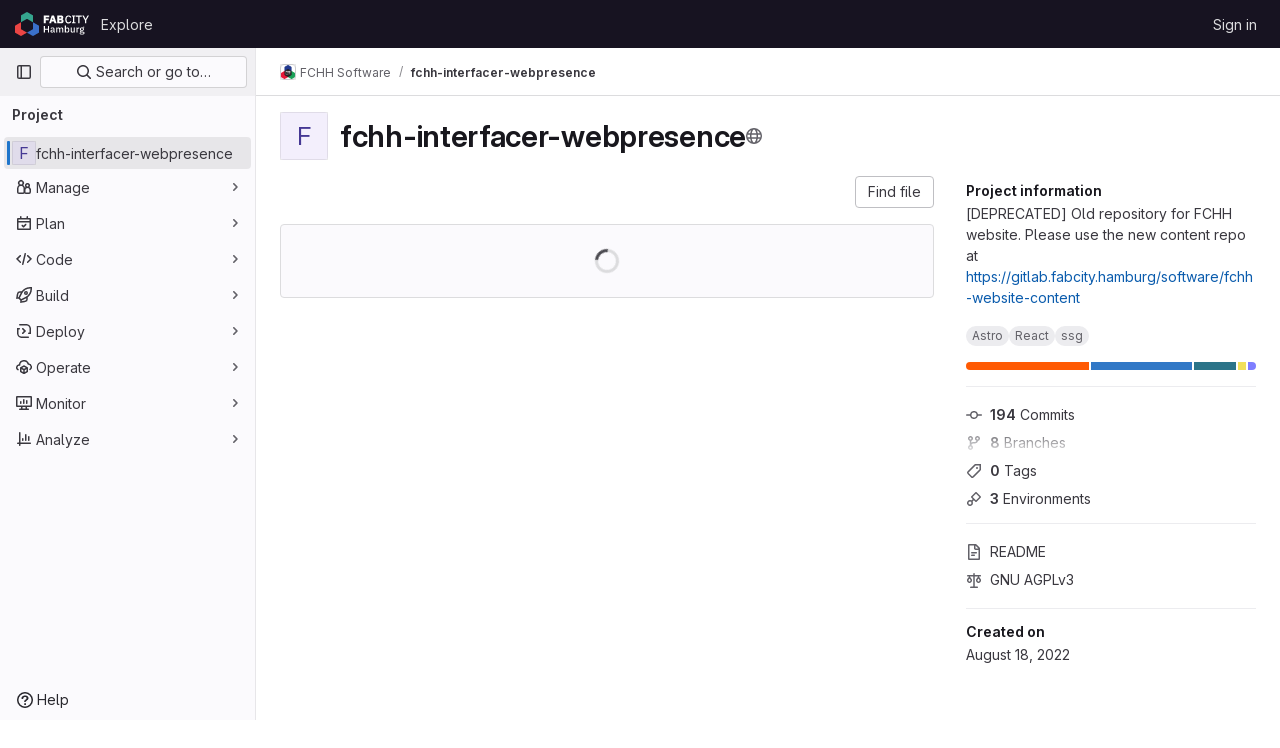

--- FILE ---
content_type: text/javascript; charset=utf-8
request_url: https://gitlab.fabcity.hamburg/assets/webpack/commons-pages.groups.show-pages.projects.home_panel-pages.projects.show.14b767ad.chunk.js
body_size: 4528
content:
(this.webpackJsonp=this.webpackJsonp||[]).push([[209],{"7Gq8":function(t,e,i){var o=i("BZxG");t.exports=function(t,e,i){for(var s=-1,n=t.criteria,a=e.criteria,l=n.length,r=i.length;++s<l;){var c=o(n[s],a[s]);if(c)return s>=r?c:c*("desc"==i[s]?-1:1)}return t.index-e.index}},"95R8":function(t,e,i){var o=i("90g9"),s=i("aEqC"),n=i("nHTl"),a=i("QwWC"),l=i("uHqx"),r=i("wJPF"),c=i("7Gq8"),d=i("uYOL"),u=i("P/Kr");t.exports=function(t,e,i){e=e.length?o(e,(function(t){return u(t)?function(e){return s(e,1===t.length?t[0]:t)}:t})):[d];var p=-1;e=o(e,r(n));var f=a(t,(function(t,i,s){return{criteria:o(e,(function(e){return e(t)})),index:++p,value:t}}));return l(f,(function(t,e){return c(t,e,i)}))}},BZxG:function(t,e,i){var o=i("G1mR");t.exports=function(t,e){if(t!==e){var i=void 0!==t,s=null===t,n=t==t,a=o(t),l=void 0!==e,r=null===e,c=e==e,d=o(e);if(!r&&!d&&!a&&t>e||a&&l&&c&&!r&&!d||s&&l&&c||!i&&c||!n)return 1;if(!s&&!a&&!d&&t<e||d&&i&&n&&!s&&!a||r&&i&&n||!l&&n||!c)return-1}return 0}},QwWC:function(t,e,i){var o=i("2v8U"),s=i("20jF");t.exports=function(t,e){var i=-1,n=s(t)?Array(t.length):[];return o(t,(function(t,o,s){n[++i]=e(t,o,s)})),n}},TKCn:function(t,e,i){var o=i("4ips"),s=i("95R8"),n=i("Opi0"),a=i("etTJ"),l=n((function(t,e){if(null==t)return[];var i=e.length;return i>1&&a(t,e[0],e[1])?e=[]:i>2&&a(e[0],e[1],e[2])&&(e=[e[0]]),s(t,o(e,1),[])}));t.exports=l},UFYv:function(t,e,i){"use strict";i("3UXl"),i("iyoE");var o=i("crTv"),s=i("1fc5"),n=i("4lAS"),a=i("lHJB"),l=i("qPgm"),r=i("/lV4");const c={notificationTitles:{participating:Object(r.s__)("NotificationLevel|Participate"),mention:Object(r.s__)("NotificationLevel|On mention"),watch:Object(r.s__)("NotificationLevel|Watch"),global:Object(r.s__)("NotificationLevel|Global"),disabled:Object(r.s__)("NotificationLevel|Disabled"),custom:Object(r.s__)("NotificationLevel|Custom")},notificationTooltipTitle:Object(r.__)("Notification setting - %{notification_title}"),notificationDescriptions:{participating:Object(r.__)("You will only receive notifications for items you have participated in"),mention:Object(r.__)("You will receive notifications only for comments in which you were @mentioned"),watch:Object(r.__)("You will receive notifications for most activity"),disabled:Object(r.__)("You will not get any notifications via email"),global:Object(r.__)("Use your global notification setting"),custom:Object(r.__)("You will only receive notifications for items you have participated in and the events you choose"),owner_disabled:Object(r.__)("Notifications have been disabled by the project or group owner")},updateNotificationLevelErrorMessage:Object(r.__)("An error occurred while updating the notification settings. Please try again."),loadNotificationLevelErrorMessage:Object(r.__)("An error occurred while loading the notification settings. Please try again."),customNotificationsModal:{title:Object(r.__)("Custom notification events"),bodyTitle:Object(r.__)("Notification events"),bodyMessage:Object(r.__)("With custom notification levels you receive notifications for the same events as in the Participate level, with additional selected events. For more information, see %{notificationLinkStart}notification emails%{notificationLinkEnd}.")},eventNames:{change_reviewer_merge_request:Object(r.s__)("NotificationEvent|Merge request reviewers are changed"),close_issue:Object(r.s__)("NotificationEvent|Issue is closed"),close_merge_request:Object(r.s__)("NotificationEvent|Merge request is closed"),failed_pipeline:Object(r.s__)("NotificationEvent|Pipeline fails"),fixed_pipeline:Object(r.s__)("NotificationEvent|Pipeline is fixed"),issue_due:Object(r.s__)("NotificationEvent|Issue is due tomorrow"),merge_merge_request:Object(r.s__)("NotificationEvent|Merge request is merged"),moved_project:Object(r.s__)("NotificationEvent|Project is moved"),new_epic:Object(r.s__)("NotificationEvent|Epic is created"),new_issue:Object(r.s__)("NotificationEvent|Issue is created"),new_merge_request:Object(r.s__)("NotificationEvent|Merge request is created"),new_note:Object(r.s__)("NotificationEvent|Comment is added"),new_release:Object(r.s__)("NotificationEvent|Release is created"),push_to_merge_request:Object(r.s__)("NotificationEvent|Merge request receives a push"),reassign_issue:Object(r.s__)("NotificationEvent|Issue is reassigned"),reassign_merge_request:Object(r.s__)("NotificationEvent|Merge request is reassigned"),reopen_issue:Object(r.s__)("NotificationEvent|Issue is reopened"),reopen_merge_request:Object(r.s__)("NotificationEvent|Merge request is reopened"),success_pipeline:Object(r.s__)("NotificationEvent|Pipeline is successful"),approver:Object(r.s__)("NotificationEvent|You are added as an approver on a merge request")}};var d=i("TKCn"),u=i.n(d),p=i("1cpz"),f=i("30su"),g=i("MV2A"),h=i("FkSe"),v=i("l5WF"),_=i("SeSR"),m={name:"CustomNotificationsModal",components:{GlModal:p.a,GlSprintf:f.a,GlLink:g.a,GlLoadingIcon:h.a,GlFormGroup:v.a,GlFormCheckbox:_.a},inject:{projectId:{default:null},groupId:{default:null},helpPagePath:{default:""}},model:{prop:"visible",event:"change"},props:{modalId:{type:String,required:!1,default:"custom-notifications-modal"},visible:{type:Boolean,required:!1,default:!1}},data:()=>({isLoading:!1,events:[]}),methods:{open(){this.$refs.modal.show()},buildEvents(t){var e=this;const i=Object.keys(t).map((function(i){return{id:i,enabled:Boolean(t[i]),name:e.$options.i18n.eventNames[i]||"",loading:!1}}));return u()(i,"name")},async onOpen(){this.events.length||await this.loadNotificationSettings()},async loadNotificationSettings(){this.isLoading=!0;try{const{data:{events:t}}=await l.b.getNotificationSettings(this.projectId,this.groupId);this.events=this.buildEvents(t)}catch(t){this.$toast.show(this.$options.i18n.loadNotificationLevelErrorMessage)}finally{this.isLoading=!1}},async updateEvent(t,e){const i=this.events.findIndex((function(t){return t.id===e.id}));this.events.splice(i,1,{...this.events[i],loading:!0});try{const{data:{events:i}}=await l.b.updateNotificationSettings(this.projectId,this.groupId,{[e.id]:t});this.events=this.buildEvents(i)}catch(t){this.$toast.show(this.$options.i18n.updateNotificationLevelErrorMessage)}}},i18n:c},b=i("tBpV"),w=Object(b.a)(m,(function(){var t=this,e=t._self._c;return e("gl-modal",t._g({ref:"modal",attrs:{visible:t.visible,"modal-id":t.modalId,title:t.$options.i18n.customNotificationsModal.title},on:{show:t.onOpen}},t.$listeners),[e("div",{staticClass:"container-fluid"},[e("div",{staticClass:"row"},[e("div",{staticClass:"col-lg-4"},[e("h4",{staticClass:"gl-mt-0",attrs:{"data-testid":"modalBodyTitle"}},[t._v("\n          "+t._s(t.$options.i18n.customNotificationsModal.bodyTitle)+"\n        ")]),t._v(" "),e("gl-sprintf",{attrs:{message:t.$options.i18n.customNotificationsModal.bodyMessage},scopedSlots:t._u([{key:"notificationLink",fn:function({content:i}){return[e("gl-link",{attrs:{href:t.helpPagePath,target:"_blank"}},[t._v(t._s(i))])]}}])})],1),t._v(" "),e("div",{staticClass:"col-lg-8"},[t.isLoading?e("gl-loading-icon",{staticClass:"gl-mt-3",attrs:{size:"lg"}}):t._l(t.events,(function(i){return e("gl-form-group",{key:i.id},[e("gl-form-checkbox",{attrs:{"data-testid":"notification-setting-"+i.id},on:{change:function(e){return t.updateEvent(e,i)}},model:{value:i.enabled,callback:function(e){t.$set(i,"enabled",e)},expression:"event.enabled"}},[e("strong",[t._v(t._s(i.name))]),i.loading?e("gl-loading-icon",{staticClass:"gl-ml-2",attrs:{size:"sm",inline:!0}}):t._e()],1)],1)}))],2)])])])}),[],!1,null,null,null).exports,j={name:"NotificationsDropdown",components:{GlCollapsibleListbox:o.a,GlButtonGroup:s.a,GlButton:n.a,CustomNotificationsModal:w},directives:{GlTooltip:a.a},inject:{containerClass:{default:""},emailsDisabled:{default:!1},dropdownItems:{default:[]},buttonSize:{default:"medium"},initialNotificationLevel:{default:""},projectId:{default:null},groupId:{default:null},showLabel:{default:!1}},data(){return{selectedNotificationLevel:this.initialNotificationLevel,isLoading:!1,notificationsModalVisible:!1}},computed:{notificationLevels(){var t=this;return[{text:"",options:this.dropdownItems.map((function(e){return{value:e,text:t.$options.i18n.notificationTitles[e]||"",secondaryText:t.$options.i18n.notificationDescriptions[e]||""}}))},{text:this.$options.i18n.notificationTitles.custom,textSrOnly:!0,options:[{value:this.$options.customLevel,text:this.$options.i18n.notificationTitles.custom,secondaryText:this.$options.i18n.notificationDescriptions.custom}]}]},isCustomNotification(){return"custom"===this.selectedNotificationLevel},buttonIcon(){return this.isLoading?"":"disabled"===this.selectedNotificationLevel?"notifications-off":"notifications"},buttonText(){const t=this.$options.i18n.notificationTitles[this.selectedNotificationLevel]||this.selectedNotificationLevel;return this.showLabel?t:this.emailsDisabled?this.$options.i18n.notificationDescriptions.owner_disabled:Object(r.sprintf)(this.$options.i18n.notificationTooltipTitle,{notification_title:t})},ariaLabel(){return Object(r.sprintf)(this.$options.i18n.notificationTooltipTitle,{notification_title:this.$options.i18n.notificationTitles[this.selectedNotificationLevel]})}},methods:{openNotificationsModal(){this.isCustomNotification&&(this.notificationsModalVisible=!0)},selectItem(t){t!==this.selectedNotificationLevel&&this.updateNotificationLevel(t)},async updateNotificationLevel(t){this.isLoading=!0;try{await l.b.updateNotificationSettings(this.projectId,this.groupId,{level:t}),this.selectedNotificationLevel=t,this.openNotificationsModal()}catch(t){this.$toast.show(this.$options.i18n.updateNotificationLevelErrorMessage)}finally{this.isLoading=!1}}},customLevel:"custom",i18n:c,modalId:"custom-notifications-modal"},N=Object(b.a)(j,(function(){var t=this,e=t._self._c;return e("div",{class:t.containerClass},[e("gl-button-group",[t.isCustomNotification?e("gl-button",{directives:[{name:"gl-tooltip",rawName:"v-gl-tooltip",value:{title:t.buttonText},expression:"{ title: buttonText }"}],attrs:{"data-testid":"notification-split-icon",category:"primary",variant:"default","aria-label":t.__("Notification setting - Custom"),size:t.buttonSize,icon:t.buttonIcon},on:{click:t.openNotificationsModal}}):t._e(),t._v(" "),e("gl-collapsible-listbox",{directives:[{name:"gl-tooltip",rawName:"v-gl-tooltip",value:{title:t.buttonText},expression:"{ title: buttonText }"}],attrs:{"data-testid":"notification-dropdown",size:t.buttonSize,icon:t.isCustomNotification?"":t.buttonIcon,items:t.notificationLevels,"toggle-text":t.buttonText,loading:t.isLoading,disabled:t.emailsDisabled,"aria-label":t.ariaLabel,selected:t.selectedNotificationLevel,"text-sr-only":!t.showLabel||t.isCustomNotification},on:{select:t.selectItem},scopedSlots:t._u([{key:"list-item",fn:function({item:i}){return[e("div",{staticClass:"gl-flex gl-flex-col"},[e("span",{staticClass:"gl-font-bold"},[t._v(t._s(i.text))]),t._v(" "),e("span",{staticClass:"gl-text-sm gl-text-subtle"},[t._v(t._s(i.secondaryText))])])]}}])})],1),t._v(" "),e("custom-notifications-modal",{attrs:{"modal-id":t.$options.modalId},model:{value:t.notificationsModalVisible,callback:function(e){t.notificationsModalVisible=e},expression:"notificationsModalVisible"}})],1)}),[],!1,null,null,null);e.a=N.exports},sijA:function(t,e,i){"use strict";var o=i("4lAS"),s=i("XiQx"),n=i("fSQg"),a=i("Bo17"),l=i("s1D3"),r=i("lHJB"),c=i("/lV4"),d=i("AxUD"),u={components:{GlButton:o.a,GlDisclosureDropdownItem:s.b,GlDisclosureDropdownGroup:n.a,GlDisclosureDropdown:a.a,GlIcon:l.a},directives:{GlTooltip:r.a},inject:["isGroup","groupOrProjectId","leavePath","leaveConfirmMessage","withdrawPath","withdrawConfirmMessage","requestAccessPath","canEdit","editPath"],data:()=>({isDropdownVisible:!1}),computed:{namespaceType(){return this.isGroup?d.WORKSPACE_GROUP:d.WORKSPACE_PROJECT},hasPath(){return this.leavePath||this.withdrawPath||this.requestAccessPath},settingsTitle(){return this.isGroup?this.$options.i18n.groupSettings:this.$options.i18n.projectSettings},leaveTitle(){return this.isGroup?this.$options.i18n.groupLeaveTitle:this.$options.i18n.projectLeaveTitle},copyTitle(){return this.isGroup?this.$options.i18n.groupCopyTitle:this.$options.i18n.projectCopyTitle},copiedToClipboard(){return this.isGroup?this.$options.i18n.groupCopiedToClipboard:this.$options.i18n.projectCopiedToClipboard},leaveItem(){return{text:this.leaveTitle,href:this.leavePath,variant:"danger",extraAttrs:{"aria-label":this.leaveTitle,"data-method":"delete","data-confirm":this.leaveConfirmMessage,"data-confirm-btn-variant":"danger","data-testid":`leave-${this.namespaceType}-link`,rel:"nofollow",class:"js-leave-link"}}},withdrawItem(){return{text:this.$options.i18n.withdrawAccessTitle,href:this.withdrawPath,extraAttrs:{"data-method":"delete","data-confirm":this.withdrawConfirmMessage,"data-testid":"withdraw-access-link",rel:"nofollow"}}},requestAccessItem(){return{text:this.$options.i18n.requestAccessTitle,href:this.requestAccessPath,extraAttrs:{"data-method":"post","data-testid":"request-access-link",rel:"nofollow"}}},copyIdItem(){var t=this;return{text:Object(c.sprintf)(this.copyTitle,{id:this.groupOrProjectId}),action:function(){t.$toast.show(t.copiedToClipboard)},extraAttrs:{"data-testid":`copy-${this.namespaceType}-id`}}},settingsItem(){return{text:this.settingsTitle,href:this.editPath,extraAttrs:{"data-testid":`settings-${this.namespaceType}-link`}}},showDropdownTooltip(){return this.isDropdownVisible?"":this.$options.i18n.actionsLabel}},methods:{showDropdown(){this.isDropdownVisible=!0},hideDropdown(){this.isDropdownVisible=!1}},i18n:{actionsLabel:Object(c.__)("More actions"),groupCopiedToClipboard:Object(c.s__)("GroupPage|Group ID copied to clipboard."),projectCopiedToClipboard:Object(c.s__)("ProjectPage|Project ID copied to clipboard."),groupLeaveTitle:Object(c.__)("Leave group"),projectLeaveTitle:Object(c.__)("Leave project"),withdrawAccessTitle:Object(c.__)("Withdraw Access Request"),requestAccessTitle:Object(c.__)("Request Access"),groupCopyTitle:Object(c.s__)("GroupPage|Copy group ID: %{id}"),projectCopyTitle:Object(c.s__)("ProjectPage|Copy project ID: %{id}"),projectSettings:Object(c.s__)("ProjectPage|Project settings"),groupSettings:Object(c.s__)("GroupPage|Group settings")}},p=i("tBpV"),f=Object(p.a)(u,(function(){var t=this,e=t._self._c;return e("gl-disclosure-dropdown",{directives:[{name:"gl-tooltip",rawName:"v-gl-tooltip",value:t.showDropdownTooltip,expression:"showDropdownTooltip"}],staticClass:"gl-relative gl-w-full sm:gl-w-auto",attrs:{category:"tertiary",icon:"ellipsis_v","no-caret":"","toggle-text":t.$options.i18n.actionsLabel,"text-sr-only":"","data-testid":"groups-projects-more-actions-dropdown"},on:{shown:t.showDropdown,hidden:t.hideDropdown},scopedSlots:t._u([{key:"toggle",fn:function(){return[e("div",{staticClass:"gl-min-h-7"},[e("gl-button",{staticClass:"gl-new-dropdown-toggle gl-absolute gl-left-0 gl-top-0 gl-w-full sm:gl-w-auto md:!gl-hidden",attrs:{"button-text-classes":"gl-w-full",category:"secondary","aria-label":t.$options.i18n.actionsLabel,title:t.$options.i18n.actionsLabel}},[e("span",{staticClass:"gl-new-dropdown-button-text"},[t._v(t._s(t.$options.i18n.actionsLabel))]),t._v(" "),e("gl-icon",{staticClass:"dropdown-chevron",attrs:{name:"chevron-down"}})],1),t._v(" "),e("gl-button",{ref:"moreActionsDropdown",staticClass:"gl-new-dropdown-toggle gl-new-dropdown-icon-only gl-new-dropdown-toggle-no-caret gl-hidden md:!gl-flex",attrs:{category:"tertiary",icon:"ellipsis_v","aria-label":t.$options.i18n.actionsLabel,title:t.$options.i18n.actionsLabel}})],1)]},proxy:!0}])},[t._v(" "),t.groupOrProjectId?e("gl-disclosure-dropdown-item",{attrs:{item:t.copyIdItem,"data-clipboard-text":t.groupOrProjectId}}):t._e(),t._v(" "),t.canEdit?e("gl-disclosure-dropdown-item",{attrs:{item:t.settingsItem}}):t._e(),t._v(" "),t.hasPath?e("gl-disclosure-dropdown-group",{attrs:{bordered:""}},[t.leavePath?e("gl-disclosure-dropdown-item",{ref:"leaveItem",attrs:{item:t.leaveItem}}):t.withdrawPath?e("gl-disclosure-dropdown-item",{attrs:{item:t.withdrawItem}}):t.requestAccessPath?e("gl-disclosure-dropdown-item",{attrs:{item:t.requestAccessItem}}):t._e()],1):t._e()],1)}),[],!1,null,null,null);e.a=f.exports},uHqx:function(t,e){t.exports=function(t,e){var i=t.length;for(t.sort(e);i--;)t[i]=t[i].value;return t}}}]);
//# sourceMappingURL=commons-pages.groups.show-pages.projects.home_panel-pages.projects.show.14b767ad.chunk.js.map

--- FILE ---
content_type: image/svg+xml
request_url: https://gitlab.fabcity.hamburg/uploads/-/system/appearance/header_logo/1/fchh-logo_linear_col-white.svg
body_size: 10888
content:
<svg width="200" height="65" viewBox="0 0 200 65" fill="none" xmlns="http://www.w3.org/2000/svg">
<path d="M88.8403 47.7397H80.6892V55.5788H77.7744V37.5799H80.6892V45.1611H88.8403V37.5799H91.7551V55.5788H88.8403V47.7397Z" fill="white"/>
<path d="M106.326 55.5788C105.586 55.5788 105.019 55.3725 104.623 54.9599C104.228 54.5301 103.987 53.9886 103.901 53.3354H103.772C103.514 54.1777 103.041 54.8138 102.353 55.2436C101.665 55.6733 100.831 55.8882 99.8511 55.8882C98.4582 55.8882 97.3834 55.5272 96.6268 54.8052C95.8874 54.0832 95.5176 53.1119 95.5176 51.8913C95.5176 50.5504 95.9991 49.5448 96.9621 48.8743C97.9423 48.2039 99.3696 47.8686 101.244 47.8686H103.669V46.734C103.669 45.9089 103.445 45.2728 102.998 44.8258C102.551 44.3789 101.854 44.1554 100.909 44.1554C100.118 44.1554 99.4728 44.3273 98.9741 44.6711C98.4754 45.0149 98.0541 45.4533 97.7102 45.9862L96.0335 44.4648C96.4806 43.7084 97.1083 43.0896 97.9165 42.6082C98.7247 42.1097 99.7823 41.8604 101.089 41.8604C102.826 41.8604 104.159 42.2644 105.087 43.0724C106.016 43.8803 106.48 45.0407 106.48 46.5535V53.2838H107.899V55.5788H106.326ZM100.651 53.7479C101.528 53.7479 102.25 53.5588 102.817 53.1806C103.385 52.7853 103.669 52.2609 103.669 51.6077V49.6737H101.296C99.3524 49.6737 98.3808 50.2754 98.3808 51.4787V51.9429C98.3808 52.5446 98.5786 53.0001 98.9741 53.3096C99.3868 53.6018 99.9457 53.7479 100.651 53.7479Z" fill="white"/>
<path d="M111.17 55.5788V42.1698H113.982V44.3875H114.111C114.249 44.0437 114.412 43.717 114.601 43.4076C114.808 43.0982 115.048 42.8317 115.323 42.6082C115.616 42.3675 115.951 42.187 116.329 42.0667C116.725 41.9292 117.181 41.8604 117.696 41.8604C118.608 41.8604 119.416 42.0839 120.121 42.5308C120.826 42.9778 121.342 43.6655 121.669 44.5938H121.746C121.987 43.8374 122.451 43.1927 123.139 42.6598C123.827 42.1269 124.713 41.8604 125.796 41.8604C127.137 41.8604 128.178 42.316 128.917 43.2271C129.657 44.121 130.026 45.4017 130.026 47.0693V55.5788H127.215V47.4045C127.215 46.373 127.017 45.5994 126.621 45.0837C126.226 44.5508 125.598 44.2843 124.738 44.2843C124.377 44.2843 124.033 44.3359 123.707 44.439C123.38 44.525 123.088 44.6625 122.83 44.8516C122.589 45.0407 122.391 45.2814 122.236 45.5736C122.082 45.8659 122.004 46.2011 122.004 46.5793V55.5788H119.193V47.4045C119.193 45.3244 118.376 44.2843 116.742 44.2843C116.398 44.2843 116.054 44.3359 115.71 44.439C115.384 44.525 115.091 44.6625 114.833 44.8516C114.575 45.0407 114.369 45.2814 114.214 45.5736C114.059 45.8659 113.982 46.2011 113.982 46.5793V55.5788H111.17Z" fill="white"/>
<path d="M134.433 36.4968H137.245V44.3875H137.373C137.666 43.5795 138.139 42.9606 138.792 42.5308C139.463 42.0839 140.245 41.8604 141.139 41.8604C142.842 41.8604 144.157 42.4793 145.086 43.717C146.015 44.9376 146.479 46.6567 146.479 48.8743C146.479 51.0919 146.015 52.8196 145.086 54.0574C144.157 55.2779 142.842 55.8882 141.139 55.8882C140.245 55.8882 139.463 55.6647 138.792 55.2178C138.139 54.7708 137.666 54.1519 137.373 53.3611H137.245V55.5788H134.433V36.4968ZM140.288 53.4643C141.268 53.4643 142.051 53.1549 142.636 52.536C143.22 51.8999 143.513 51.0662 143.513 50.0347V47.7139C143.513 46.6825 143.22 45.8573 142.636 45.2384C142.051 44.6024 141.268 44.2843 140.288 44.2843C139.428 44.2843 138.706 44.4992 138.122 44.929C137.537 45.3416 137.245 45.8917 137.245 46.5793V51.1693C137.245 51.8569 137.537 52.4156 138.122 52.8454C138.706 53.258 139.428 53.4643 140.288 53.4643Z" fill="white"/>
<path d="M158.339 53.3611H158.236C158.116 53.6878 157.952 54.0058 157.746 54.3152C157.557 54.6247 157.307 54.8997 156.998 55.1404C156.706 55.3639 156.344 55.5444 155.915 55.6819C155.502 55.8195 155.02 55.8882 154.47 55.8882C153.077 55.8882 151.994 55.4413 151.22 54.5473C150.463 53.6534 150.085 52.3727 150.085 50.7051V42.1698H152.897V50.3441C152.897 52.4242 153.756 53.4643 155.476 53.4643C155.837 53.4643 156.19 53.4213 156.534 53.3354C156.878 53.2322 157.178 53.0861 157.436 52.897C157.712 52.7079 157.926 52.4672 158.081 52.175C158.253 51.8827 158.339 51.5389 158.339 51.1435V42.1698H161.151V55.5788H158.339V53.3611Z" fill="white"/>
<path d="M165.693 55.5788V42.1698H168.504V44.7485H168.633C168.822 44.0608 169.218 43.4592 169.82 42.9434C170.422 42.4277 171.256 42.1698 172.322 42.1698H173.07V44.8774H171.961C170.843 44.8774 169.983 45.0579 169.381 45.4189C168.797 45.7799 168.504 46.3129 168.504 47.0177V55.5788H165.693Z" fill="white"/>
<path d="M187.367 56.8423C187.367 58.2348 186.834 59.2834 185.767 59.9883C184.701 60.6931 182.964 61.0455 180.557 61.0455C179.456 61.0455 178.519 60.9681 177.745 60.8134C176.989 60.6759 176.361 60.4696 175.862 60.1945C175.381 59.9195 175.028 59.5843 174.805 59.1889C174.581 58.7935 174.469 58.3379 174.469 57.8222C174.469 57.083 174.667 56.5071 175.063 56.0945C175.475 55.6819 176.043 55.3983 176.765 55.2436V54.9599C175.751 54.6333 175.243 53.9456 175.243 52.897C175.243 52.2094 175.475 51.685 175.94 51.324C176.404 50.9458 176.963 50.6794 177.616 50.5246V50.4215C176.825 50.0433 176.215 49.519 175.785 48.8485C175.372 48.1609 175.166 47.3615 175.166 46.4504C175.166 45.0751 175.622 43.9663 176.533 43.1239C177.462 42.2816 178.786 41.8604 180.505 41.8604C181.451 41.8604 182.259 41.9979 182.93 42.273V41.912C182.93 41.3103 183.068 40.8461 183.343 40.5195C183.635 40.1757 184.082 40.0038 184.684 40.0038H186.748V42.273H184.013V42.8145C184.615 43.2099 185.08 43.7256 185.406 44.3617C185.733 44.9806 185.896 45.6768 185.896 46.4504C185.896 47.8085 185.432 48.9087 184.504 49.751C183.575 50.5762 182.251 50.9888 180.531 50.9888C179.878 50.9888 179.293 50.92 178.777 50.7825C178.433 50.9028 178.132 51.0748 177.874 51.2982C177.616 51.5045 177.487 51.7796 177.487 52.1234C177.487 52.4844 177.651 52.7423 177.978 52.897C178.304 53.0517 178.769 53.1291 179.37 53.1291H182.672C184.323 53.1291 185.518 53.4643 186.258 54.1347C186.997 54.788 187.367 55.6905 187.367 56.8423ZM184.736 57.1518C184.736 56.6876 184.555 56.318 184.194 56.0429C183.85 55.7679 183.214 55.6304 182.285 55.6304H177.745C177.126 55.9914 176.817 56.5071 176.817 57.1775C176.817 57.7277 177.032 58.166 177.462 58.4926C177.909 58.8365 178.657 59.0084 179.706 59.0084H181.46C183.644 59.0084 184.736 58.3895 184.736 57.1518ZM180.531 48.9517C181.357 48.9517 181.993 48.7712 182.44 48.4102C182.904 48.032 183.136 47.4561 183.136 46.6825V46.1667C183.136 45.3931 182.904 44.8258 182.44 44.4648C181.993 44.0866 181.357 43.8975 180.531 43.8975C179.706 43.8975 179.061 44.0866 178.597 44.4648C178.149 44.8258 177.926 45.3931 177.926 46.1667V46.6825C177.926 47.4561 178.149 48.032 178.597 48.4102C179.061 48.7712 179.706 48.9517 180.531 48.9517Z" fill="white"/>
<path d="M48.5249 27.8242V9.80015C48.5247 9.61602 48.4761 9.43519 48.384 9.27578C48.2918 9.11638 48.1594 8.984 47.9999 8.89194L32.8528 0.140666C32.6931 0.048514 32.5121 0 32.3278 0C32.1435 0 31.9624 0.048514 31.8028 0.140666L16.6539 8.89019C16.4944 8.98225 16.362 9.11463 16.2698 9.27403C16.1777 9.43344 16.1291 9.61427 16.1289 9.7984V27.8242L31.8028 18.7667C31.9624 18.6745 32.1435 18.626 32.3278 18.626C32.5121 18.626 32.6931 18.6745 32.8528 18.7667L48.5249 27.8242Z" fill="#35A58E"/>
<path d="M32.3271 55.8487L47.9328 64.8589C48.0924 64.9511 48.2735 64.9996 48.4578 64.9996C48.6421 64.9996 48.8231 64.9511 48.9828 64.8589L64.1317 56.1094C64.2911 56.0174 64.4236 55.885 64.5157 55.7256C64.6079 55.5662 64.6565 55.3853 64.6567 55.2012V37.7022C64.6565 37.518 64.6079 37.3372 64.5157 37.1778C64.4236 37.0184 64.2911 36.886 64.1317 36.794L48.5278 27.8047V45.8812C48.5276 46.0653 48.479 46.2462 48.3868 46.4056C48.2947 46.565 48.1623 46.6974 48.0028 46.7894L32.3271 55.8487Z" fill="#3A70CA"/>
<path d="M32.3278 55.8487L16.7221 64.8589C16.5625 64.9511 16.3814 64.9996 16.1971 64.9996C16.0128 64.9996 15.8318 64.9511 15.6722 64.8589L0.524972 56.1094C0.365518 56.0174 0.233077 55.885 0.140935 55.7256C0.0487924 55.5662 0.000188854 55.3853 0 55.2012L0 37.7022C0.000188854 37.518 0.0487924 37.3372 0.140935 37.1778C0.233077 37.0184 0.365518 36.886 0.524972 36.794L16.1289 27.8047V45.8812C16.1291 46.0653 16.1777 46.2462 16.2698 46.4056C16.362 46.565 16.4944 46.6974 16.6539 46.7894L32.3278 55.8487Z" fill="#EB4544"/>
<path d="M90.8446 17.5478H83.0404V14.1578H92.1982V9.38989H77.7725V30.7419H83.0404V22.3157H90.8446V17.5478Z" fill="white"/>
<path d="M98.9774 9.38989L91.9414 30.7419H97.3068L98.7823 25.8643H105.075L106.55 30.7419H112.037L105.075 9.38989H98.9774ZM103.733 21.2548H100.075L101.892 14.9992L103.733 21.2548Z" fill="white"/>
<path d="M130.439 22.0711C130.145 21.4542 129.731 20.9027 129.22 20.4493C128.747 20.0471 128.2 19.7406 127.61 19.5469C128.099 19.3546 128.543 19.0641 128.915 18.6933C129.314 18.2596 129.621 17.7493 129.817 17.1934C130.057 16.5081 130.173 15.7854 130.159 15.0595C130.19 14.3055 130.069 13.553 129.803 12.8469C129.537 12.1408 129.131 11.4956 128.61 10.95C128.042 10.4138 127.37 9.99887 126.637 9.73052C125.903 9.46218 125.122 9.34602 124.342 9.38914H113.965V30.7412H125.257C126.044 30.7463 126.824 30.5755 127.537 30.2412C128.227 29.9213 128.845 29.465 129.354 28.8999C129.88 28.3139 130.293 27.6359 130.573 26.9C130.861 26.1192 131.005 25.2931 131 24.4612C131.026 23.6203 130.855 22.7851 130.5 22.0223L130.439 22.0711ZM119.269 22.2053H124.037C124.446 22.1777 124.85 22.3137 125.159 22.5833C125.3 22.7251 125.408 22.8953 125.478 23.0825C125.547 23.2696 125.576 23.4694 125.561 23.6686V24.6685C125.575 24.8675 125.546 25.0671 125.476 25.2542C125.407 25.4412 125.299 25.6115 125.159 25.7537C124.85 26.0234 124.446 26.1593 124.037 26.1318H119.269V22.2053ZM124.818 16.2789C124.831 16.4778 124.805 16.6775 124.74 16.866C124.675 17.0545 124.573 17.2281 124.44 17.3763C124.29 17.5122 124.115 17.6168 123.924 17.6838C123.734 17.7508 123.532 17.779 123.33 17.7666H119.269V13.901H123.33C123.531 13.8751 123.736 13.8958 123.929 13.9614C124.121 14.027 124.296 14.1358 124.439 14.2795C124.583 14.4231 124.692 14.5978 124.757 14.7901C124.823 14.9824 124.844 15.1872 124.818 15.3887V16.2789Z" fill="white"/>
<path d="M144.34 31.0953C143.126 31.155 141.914 30.9354 140.798 30.4534C139.681 29.9714 138.691 29.2399 137.901 28.315C136.341 26.4615 135.56 23.7788 135.56 20.2668C135.533 18.6934 135.734 17.1242 136.158 15.6087C136.503 14.376 137.097 13.2267 137.901 12.2309C138.639 11.3196 139.59 10.6035 140.669 10.1457C141.827 9.65969 143.073 9.41887 144.328 9.4384C145.939 9.38846 147.529 9.81246 148.901 10.6578C150.192 11.523 151.201 12.7484 151.803 14.1819L148.974 15.6574C148.666 14.7023 148.091 13.8557 147.315 13.2186C146.276 12.531 145.027 12.2323 143.789 12.375C142.551 12.5178 141.403 13.0929 140.548 13.999C139.562 15.3122 139.073 16.9325 139.17 18.5718V21.7667C139.078 23.4055 139.565 25.0244 140.548 26.3396C141.418 27.2655 142.594 27.8449 143.858 27.9705C145.123 28.096 146.39 27.7592 147.425 27.0224C148.225 26.3575 148.831 25.49 149.181 24.5104L151.9 26.2176C151.268 27.6495 150.25 28.8778 148.962 29.7661C147.593 30.6713 145.98 31.1352 144.34 31.0953Z" fill="white"/>
<path d="M153.864 30.6824V27.9265H156.718V12.5131H153.864V9.745H162.986V12.5131H160.108V27.9265H162.986V30.6824H153.864Z" fill="white"/>
<path d="M174.095 12.7448V30.6824H170.705V12.7448H164.474V9.745H180.338V12.7448H174.095Z" fill="white"/>
<path d="M188.703 30.6824V22.4391L181.509 9.745H185.374L190.472 19.0736H190.557L195.63 9.745H199.349L192.093 22.3782V30.6824H188.703Z" fill="white"/>
</svg>


--- FILE ---
content_type: text/javascript; charset=utf-8
request_url: https://gitlab.fabcity.hamburg/assets/webpack/pages.projects.show.85cb3247.chunk.js
body_size: 13482
content:
(this.webpackJsonp=this.webpackJsonp||[]).push([[1093,1364],{"++NP":function(e,t,r){"use strict";r.d(t,"a",(function(){return u}));var o=r("XBTk"),n=r("EldY"),a=r("Ge+5"),i=r("4lAS"),s=r("BXQK"),l=r("Pyw5"),c=r.n(l);const d={name:"GlBanner",components:{CloseButton:a.a,GlButton:i.a,GlCard:s.a},props:{title:{type:String,required:!0},buttonAttributes:{type:Object,required:!1,default:()=>({})},buttonText:{type:String,required:!0},buttonLink:{type:String,required:!1,default:null},svgPath:{type:String,required:!1,default:null},variant:{type:String,required:!1,default:o.m[0],validator:e=>o.m.includes(e)},dismissLabel:{type:String,required:!1,default:()=>Object(n.b)("GlBanner.closeButtonTitle","Dismiss")}},computed:{isIntroducing(){return this.variant===o.m[1]}},methods:{handleClose(){this.$emit("close")},primaryButtonClicked(){this.$emit("primary")}}};const u=c()({render:function(){var e=this,t=e.$createElement,r=e._self._c||t;return r("gl-card",{staticClass:"gl-banner gl-py-6 gl-pl-6 gl-pr-8",class:{"gl-banner-introduction":e.isIntroducing},attrs:{"body-class":"gl-flex !gl-p-0"}},[e.svgPath?r("div",{staticClass:"gl-banner-illustration"},[r("img",{attrs:{src:e.svgPath,alt:""}})]):e._e(),e._v(" "),r("div",{staticClass:"gl-banner-content"},[r("h2",{staticClass:"gl-banner-title"},[e._v(e._s(e.title))]),e._v(" "),e._t("default"),e._v(" "),r("gl-button",e._b({attrs:{variant:"confirm",category:"primary","data-testid":"gl-banner-primary-button",href:e.buttonLink},on:{click:e.primaryButtonClicked}},"gl-button",e.buttonAttributes,!1),[e._v(e._s(e.buttonText))]),e._v(" "),e._t("actions")],2),e._v(" "),r("close-button",{staticClass:"gl-banner-close",attrs:{label:e.dismissLabel},on:{click:e.handleClose}})],1)},staticRenderFns:[]},void 0,d,void 0,!1,void 0,!1,void 0,void 0,void 0)},"0Ypr":function(e,t,r){"use strict";r.d(t,"a",(function(){return s}));var o=r("jlnU"),n=r("CzKS"),a=r("3twG"),i=r("/lV4");function s(e){if(!e)throw new Error("namespaceType not provided");if(!Object(a.p)("leave"))return;Object(n.b)();const t=document.querySelector(".js-leave-link");t?t.click():Object(o.createAlert)({message:Object(i.sprintf)(Object(i.__)("You do not have permission to leave this %{namespaceType}."),{namespaceType:e})})}},320:function(e,t,r){r("HVBj"),r("tGlJ"),e.exports=r("zAUc")},"9YHj":function(e,t,r){"use strict";r.r(t);var o=r("FkSe"),n=(r("v2fZ"),r("3UXl"),r("iyoE"),r("Bo17")),a=r("fSQg"),i=r("3twG"),s=r("/lV4"),l=r("d08M"),c=r("4oYX"),d=r("4lAS"),u=r("1fc5"),p=r("XiQx"),m={components:{GlButton:d.a,GlButtonGroup:u.a,GlDisclosureDropdownItem:p.b},props:{items:{type:Array,required:!0}}},h=r("tBpV"),f=Object(h.a)(m,(function(){var e=this,t=e._self._c;return e.items.length?t("gl-disclosure-dropdown-item",{staticClass:"gl-px-3 gl-py-2"},[t("gl-button-group",{staticClass:"gl-w-full"},e._l(e.items,(function(r,o){return t("gl-button",e._b({key:o,attrs:{href:r.href},on:{click:function(t){return e.$emit("close-dropdown")}}},"gl-button",r.extraAttrs,!1),[e._v("\n      "+e._s(r.text)+"\n    ")])})),1)],1):e._e()}),[],!1,null,null,null).exports,b=r("wQDE"),v=r("ygVz"),g={components:{GlButton:d.a,GlButtonGroup:u.a,GlDisclosureDropdownItem:p.b},mixins:[v.a.mixin()],props:{ideItem:{type:Object,required:!0}},computed:{shortcutsDisabled:()=>Object(b.b)()},methods:{closeDropdown(){this.$emit("close-dropdown")},trackAndClose({action:e,label:t}){this.trackEvent(e,{label:t}),this.closeDropdown()}}},_=Object(h.a)(g,(function(){var e=this,t=e._self._c;return e.ideItem.items?t("gl-disclosure-dropdown-item",{staticClass:"gl-mb-3 gl-flex gl-w-full gl-items-center gl-justify-between gl-px-4 gl-py-2"},[t("span",{staticClass:"gl-min-w-0"},[e._v(e._s(e.ideItem.text))]),e._v(" "),t("gl-button-group",e._l(e.ideItem.items,(function(r,o){return t("gl-button",{key:o,attrs:{href:r.href,"is-unsafe-link":"",target:"_blank",size:"small"},on:{click:e.closeDropdown}},[e._v("\n      "+e._s(r.text)+"\n    ")])})),1)],1):e.ideItem.href?t("gl-disclosure-dropdown-item",{attrs:{item:e.ideItem},on:{action:function(t){return e.trackAndClose(e.ideItem.tracking)}},scopedSlots:e._u([{key:"list-item",fn:function(){return[t("span",{staticClass:"gl-mb-2 gl-flex gl-items-center gl-justify-between"},[t("span",[e._v(e._s(e.ideItem.text))]),e._v(" "),e.ideItem.shortcut&&!e.shortcutsDisabled?t("kbd",{staticClass:"flat"},[e._v(e._s(e.ideItem.shortcut))]):e._e()])]},proxy:!0}])}):e._e()}),[],!1,null,null,null).exports;var w={name:"CECompactCodeDropdown",components:{GlDisclosureDropdown:n.a,GlDisclosureDropdownGroup:a.a,CodeDropdownCloneItem:c.a,CodeDropdownDownloadItems:f,CodeDropdownIdeItem:_},props:{sshUrl:{type:String,required:!1,default:""},httpUrl:{type:String,required:!1,default:""},kerberosUrl:{type:String,required:!1,default:null},xcodeUrl:{type:String,required:!1,default:""},webIdeUrl:{type:String,required:!1,default:""},gitpodUrl:{type:String,required:!1,default:""},currentPath:{type:String,required:!1,default:null},directoryDownloadLinks:{type:Array,required:!1,default:function(){return[]}},showWebIdeButton:{type:Boolean,required:!1,default:!0},showGitpodButton:{type:Boolean,required:!1,default:!1}},computed:{httpLabel(){var e;const t=null===(e=Object(i.m)(this.httpUrl))||void 0===e?void 0:e.toUpperCase();return Object(s.sprintf)(Object(s.__)("Clone with %{protocol}"),{protocol:t})},sshUrlEncoded(){return encodeURIComponent(this.sshUrl)},httpUrlEncoded(){return encodeURIComponent(this.httpUrl)},webIdeActionShortcutKey:()=>Object(l.Bb)(l.v)[0],webIdeAction(){return{text:Object(s.__)("Web IDE"),shortcut:this.webIdeActionShortcutKey,tracking:{action:"click_consolidated_edit",label:"web_ide"},href:this.webIdeUrl,extraAttrs:{target:"_blank"}}},gitPodAction(){return{text:Object(s.__)("GitPod"),tracking:{action:"click_consolidated_edit",label:"gitpod"},href:this.gitpodUrl,extraAttrs:{target:"_blank"}}},ideGroup(){const e=[];return this.showWebIdeButton&&e.push(this.webIdeAction),this.showGitpodButton&&e.push(this.gitPodAction),(this.httpUrl||this.sshUrl)&&(e.push(this.createIdeGroup(Object(s.__)("Visual Studio Code"),"vscode://vscode.git/clone?url=")),e.push(this.createIdeGroup(Object(s.__)("IntelliJ IDEA"),"jetbrains://idea/checkout/git?idea.required.plugins.id=Git4Idea&checkout.repo="))),this.xcodeUrl&&e.push({text:Object(s.__)("Xcode"),href:this.xcodeUrl}),e},sourceCodeGroup(){return this.directoryDownloadLinks.map((function(e){return{text:e.text,href:e.path,extraAttrs:{rel:"nofollow",download:""}}}))},directoryDownloadGroup(){var e=this;return this.directoryDownloadLinks.map((function(t){return{text:t.text,href:`${t.path}?path=${e.currentPath}`,extraAttrs:{rel:"nofollow",download:""}}}))}},methods:{closeDropdown(){this.$refs.dropdown.close()},createIdeGroup(e,t){return{text:e,items:[...this.sshUrl?[{text:Object(s.__)("SSH"),href:`${t}${this.sshUrlEncoded}`}]:[],...this.httpUrl?[{text:Object(s.__)("HTTPS"),href:`${t}${this.httpUrlEncoded}`}]:[]]}}}},k=r("LPAU"),j=r.n(k),y=r("i+rD"),C=r.n(y),P={insert:"head",singleton:!1},S=(j()(C.a,P),C.a.locals,Object(h.a)(w,(function(){var e=this,t=e._self._c;return t("gl-disclosure-dropdown",{ref:"dropdown",staticClass:"code-dropdown",attrs:{"toggle-text":e.__("Code"),variant:"confirm",placement:"bottom-end","fluid-width":"","auto-close":!1,"data-testid":"code-dropdown"}},[e.sshUrl?t("gl-disclosure-dropdown-group",[t("code-dropdown-clone-item",{attrs:{label:e.__("Clone with SSH"),link:e.sshUrl,name:"ssh_project_clone","input-id":"copy-ssh-url-input","test-id":"copy-ssh-url-button"}})],1):e._e(),e._v(" "),e.httpUrl?t("gl-disclosure-dropdown-group",[t("code-dropdown-clone-item",{attrs:{label:e.httpLabel,link:e.httpUrl,name:"http_project_clone","input-id":"copy-http-url-input","test-id":"copy-http-url-button"}})],1):e._e(),e._v(" "),e.kerberosUrl?t("gl-disclosure-dropdown-group",[t("code-dropdown-clone-item",{attrs:{label:e.__("Clone with KRB5"),link:e.kerberosUrl,name:"kerberos_project_clone","input-id":"copy-http-url-input","test-id":"copy-http-url-button"}})],1):e._e(),e._v(" "),e.ideGroup.length?t("gl-disclosure-dropdown-group",{attrs:{bordered:""},scopedSlots:e._u([{key:"group-label",fn:function(){return[e._v(e._s(e.__("Open with")))]},proxy:!0}],null,!1,397988243)},[e._v(" "),e._l(e.ideGroup,(function(r,o){return t("code-dropdown-ide-item",{key:o,attrs:{"ide-item":r,label:e.__("Open with")},on:{"close-dropdown":e.closeDropdown}})}))],2):e._e(),e._v(" "),e.directoryDownloadLinks.length?t("gl-disclosure-dropdown-group",{attrs:{bordered:""},scopedSlots:e._u([{key:"group-label",fn:function(){return[e._v(e._s(e.__("Download source code")))]},proxy:!0}],null,!1,2425687393)},[e._v(" "),t("code-dropdown-download-items",{attrs:{items:e.sourceCodeGroup},on:{"close-dropdown":e.closeDropdown}})],1):e._e(),e._v(" "),e.currentPath&&e.directoryDownloadLinks.length?t("gl-disclosure-dropdown-group",{attrs:{bordered:""},scopedSlots:e._u([{key:"group-label",fn:function(){return[e._v(e._s(e.__("Download directory")))]},proxy:!0}],null,!1,2889711192)},[e._v(" "),t("code-dropdown-download-items",{attrs:{items:e.directoryDownloadGroup},on:{"close-dropdown":e.closeDropdown}})],1):e._e(),e._v(" "),e._t("gl-ee-compact-code-dropdown")],2)}),[],!1,null,null,null).exports),O=r("TGpU"),T=r("t9iZ"),x=r("sHIo"),D={components:{GetProjectDetailsQuery:T.a,WorkspacesDropdownGroup:O.a,CeCompactCodeDropdown:S,GlLoadingIcon:o.a},mixins:[Object(x.a)()],inject:["newWorkspacePath"],props:{...S.props,projectPath:{type:String,required:!0},projectId:{type:String,required:!0}},data:()=>({projectDetailsLoaded:!1,supportsWorkspaces:!1}),computed:{isWorkspacesDropdownGroupAvailable(){return this.glFeatures.remoteDevelopment},projectIdAsInt(){return parseInt(this.projectId,10)}},methods:{onProjectDetailsResult({clusterAgents:e}){this.projectDetailsLoaded=!0,this.supportsWorkspaces=e.length>0},onProjectDetailsError(){this.projectDetailsLoaded=!0}}},F=Object(h.a)(D,(function(){var e=this,t=e._self._c;return t("ce-compact-code-dropdown",{staticClass:"git-clone-holder js-git-clone-holder",attrs:{"ssh-url":e.sshUrl,"http-url":e.httpUrl,"kerberos-url":e.kerberosUrl,"xcode-url":e.xcodeUrl,"web-ide-url":e.webIdeUrl,"gitpod-url":e.gitpodUrl,"current-path":e.currentPath,"directory-download-links":e.directoryDownloadLinks,"project-path":e.projectPath,"show-web-ide-button":e.showWebIdeButton,"show-gitpod-button":e.showGitpodButton},scopedSlots:e._u([{key:"gl-ee-compact-code-dropdown",fn:function(){return[e.isWorkspacesDropdownGroupAvailable?t("div",{staticClass:"gl-w-full"},[t("get-project-details-query",{attrs:{"project-full-path":e.projectPath},on:{result:e.onProjectDetailsResult,error:e.onProjectDetailsError}}),e._v(" "),e.projectDetailsLoaded?t("workspaces-dropdown-group",{staticClass:"gl-w-full",attrs:{"new-workspace-path":e.newWorkspacePath,"project-id":e.projectIdAsInt,"project-full-path":e.projectPath,"supports-workspaces":e.supportsWorkspaces,"border-position":"top"}}):t("div",{staticClass:"gl-my-3 gl-w-full gl-text-center"},[t("gl-loading-icon")],1)],1):e._e()]},proxy:!0}])})}),[],!1,null,null,null);t.default=F.exports},FKKe:function(e,t){var r={kind:"Document",definitions:[{kind:"OperationDefinition",operation:"query",name:{kind:"Name",value:"projectComplianceFrameworks"},variableDefinitions:[{kind:"VariableDefinition",variable:{kind:"Variable",name:{kind:"Name",value:"fullPath"}},type:{kind:"NonNullType",type:{kind:"NamedType",name:{kind:"Name",value:"ID"}}},directives:[]}],directives:[],selectionSet:{kind:"SelectionSet",selections:[{kind:"Field",name:{kind:"Name",value:"project"},arguments:[{kind:"Argument",name:{kind:"Name",value:"fullPath"},value:{kind:"Variable",name:{kind:"Name",value:"fullPath"}}}],directives:[],selectionSet:{kind:"SelectionSet",selections:[{kind:"Field",name:{kind:"Name",value:"id"},arguments:[],directives:[]},{kind:"Field",name:{kind:"Name",value:"complianceFrameworks"},arguments:[],directives:[],selectionSet:{kind:"SelectionSet",selections:[{kind:"Field",name:{kind:"Name",value:"nodes"},arguments:[],directives:[],selectionSet:{kind:"SelectionSet",selections:[{kind:"Field",name:{kind:"Name",value:"id"},arguments:[],directives:[]},{kind:"Field",name:{kind:"Name",value:"name"},arguments:[],directives:[]},{kind:"Field",name:{kind:"Name",value:"description"},arguments:[],directives:[]},{kind:"Field",name:{kind:"Name",value:"color"},arguments:[],directives:[]},{kind:"Field",name:{kind:"Name",value:"default"},arguments:[],directives:[]}]}}]}}]}}]}}],loc:{start:0,end:227}};r.loc.source={body:"query projectComplianceFrameworks($fullPath: ID!) {\n  project(fullPath: $fullPath) {\n    id\n    complianceFrameworks {\n      nodes {\n        id\n        name\n        description\n        color\n        default\n      }\n    }\n  }\n}\n",name:"GraphQL request",locationOffset:{line:1,column:1}};var o={};function n(e,t){for(var r=0;r<e.definitions.length;r++){var o=e.definitions[r];if(o.name&&o.name.value==t)return o}}r.definitions.forEach((function(e){if(e.name){var t=new Set;!function e(t,r){if("FragmentSpread"===t.kind)r.add(t.name.value);else if("VariableDefinition"===t.kind){var o=t.type;"NamedType"===o.kind&&r.add(o.name.value)}t.selectionSet&&t.selectionSet.selections.forEach((function(t){e(t,r)})),t.variableDefinitions&&t.variableDefinitions.forEach((function(t){e(t,r)})),t.definitions&&t.definitions.forEach((function(t){e(t,r)}))}(e,t),o[e.name.value]=t}})),e.exports=r,e.exports.projectComplianceFrameworks=function(e,t){var r={kind:e.kind,definitions:[n(e,t)]};e.hasOwnProperty("loc")&&(r.loc=e.loc);var a=o[t]||new Set,i=new Set,s=new Set;for(a.forEach((function(e){s.add(e)}));s.size>0;){var l=s;s=new Set,l.forEach((function(e){i.has(e)||(i.add(e),(o[e]||new Set).forEach((function(e){s.add(e)})))}))}return i.forEach((function(t){var o=n(e,t);o&&r.definitions.push(o)})),r}(r,"projectComplianceFrameworks")},G6B1:function(e,t,r){"use strict";r.d(t,"c",(function(){return s})),r.d(t,"b",(function(){return l})),r.d(t,"a",(function(){return d}));var o=r("o4PY"),n=r.n(o),a=(r("ZzK0"),r("z6RN"),r("BzOf"),r("v2fZ"),r("NmEs"));const i=Object.freeze(["active","gl-tab-nav-item-active"]),s="gl-tab-shown",l="hash",c=[l];class d{constructor(e,{history:t=null}={}){if(!e)throw new Error("Cannot instantiate GlTabsBehavior without an element");this.destroyFns=[],this.tabList=e,this.tabs=this.getTabs(),this.activeTab=null,this.history=c.includes(t)?t:null,this.setAccessibilityAttrs(),this.bindEvents(),this.history===l&&this.loadInitialTab()}setAccessibilityAttrs(){var e=this;this.tabList.setAttribute("role","tablist"),this.tabs.forEach((function(t){t.hasAttribute("id")||t.setAttribute("id",n()("gl_tab_nav__tab_")),!e.activeTab&&t.classList.contains(i[0])?(e.activeTab=t,t.setAttribute("aria-selected","true"),t.removeAttribute("tabindex")):(t.setAttribute("aria-selected","false"),t.setAttribute("tabindex","-1")),t.setAttribute("role","tab"),t.closest(".nav-item").setAttribute("role","presentation");const r=e.getPanelForTab(t);t.hasAttribute("aria-controls")||t.setAttribute("aria-controls",r.id),r.classList.add(a.a),r.setAttribute("role","tabpanel"),r.setAttribute("aria-labelledby",t.id)}))}bindEvents(){var e=this;this.tabs.forEach((function(t){e.bindEvent(t,"click",(function(r){r.preventDefault(),t!==e.activeTab&&e.activateTab(t)})),e.bindEvent(t,"keydown",(function(t){const{code:r}=t;"ArrowUp"===r||"ArrowLeft"===r?(t.preventDefault(),e.activatePreviousTab()):"ArrowDown"!==r&&"ArrowRight"!==r||(t.preventDefault(),e.activateNextTab())}))}))}bindEvent(e,...t){e.addEventListener(...t),this.destroyFns.push((function(){e.removeEventListener(...t)}))}loadInitialTab(){const e=this.tabList.querySelector(`a[href="${CSS.escape(window.location.hash)}"]`);this.activateTab(e||this.activeTab)}activatePreviousTab(){const e=this.tabs.indexOf(this.activeTab);if(e<=0)return;const t=this.tabs[e-1];this.activateTab(t),t.focus()}activateNextTab(){const e=this.tabs.indexOf(this.activeTab);if(e>=this.tabs.length-1)return;const t=this.tabs[e+1];this.activateTab(t),t.focus()}getTabs(){return Array.from(this.tabList.querySelectorAll(".gl-tab-nav-item"))}getPanelForTab(e){const t=e.getAttribute("aria-controls");return t?document.querySelector("#"+t):document.querySelector(e.getAttribute("href"))}activateTab(e){this.activeTab.setAttribute("aria-selected","false"),this.activeTab.setAttribute("tabindex","-1"),this.activeTab.classList.remove(...i);this.getPanelForTab(this.activeTab).classList.remove("active"),e.setAttribute("aria-selected","true"),e.removeAttribute("tabindex"),e.classList.add(...i);const t=this.getPanelForTab(e);t.classList.add("active"),this.history===l&&Object(a.s)(e.getAttribute("href")),this.activeTab=e,this.dispatchTabShown(e,t)}dispatchTabShown(e,t){const r=new CustomEvent(s,{bubbles:!0,detail:{activeTabPanel:t}});e.dispatchEvent(r)}destroy(){this.destroyFns.forEach((function(e){return e()}))}}},T5P5:function(e,t,r){"use strict";r.r(t),r.d(t,"initHomePanel",(function(){return x}));r("byxs");var o=r("yWhq"),n=r("ewH8"),a=r("GiFX"),i=r("5v28"),s=r("NmEs"),l=r("4lAS"),c=r("lHJB"),d=r("/lV4"),u=r("1fc5"),p={components:{GlButtonGroup:u.a,GlButton:l.a},directives:{GlTooltip:c.a},inject:{forksCount:{default:0},projectFullPath:{default:""},projectForksUrl:{default:""},userForkUrl:{default:""},newForkUrl:{default:""},canReadCode:{default:!1},canForkProject:{default:!1}},computed:{forkButtonUrl(){return this.userForkUrl||this.newForkUrl},userHasForkAccess(){return Boolean(this.userForkUrl)&&this.canReadCode},userCanFork(){return this.canReadCode&&this.canForkProject},forkButtonEnabled(){return this.userHasForkAccess||this.userCanFork},forkButtonTooltip(){return this.canForkProject?this.userHasForkAccess?Object(d.s__)("ProjectOverview|Go to your fork"):Object(d.s__)("ProjectOverview|Create new fork"):Object(d.s__)("ProjectOverview|You don't have permission to fork this project")}}},m=r("tBpV"),h=Object(m.a)(p,(function(){var e=this,t=e._self._c;return t("gl-button-group",[t("gl-button",{directives:[{name:"gl-tooltip",rawName:"v-gl-tooltip"}],attrs:{"data-testid":"fork-button",disabled:!e.forkButtonEnabled,href:e.forkButtonUrl,icon:"fork",title:e.forkButtonTooltip}},[e._v(e._s(e.s__("ProjectOverview|Fork")))]),e._v(" "),t("gl-button",{attrs:{"data-testid":"forks-count",disabled:!e.canReadCode,href:e.projectForksUrl}},[e._v(e._s(e.forksCount))])],1)}),[],!1,null,null,null).exports,f=r("sijA"),b=r("UFYv"),v=r("s1D3"),g=r("puZj"),_=r("FxFN"),w=r("4wgn"),k=r("tnyU"),j=r.n(k),y={name:"StarCount",components:{GlButton:l.a,GlButtonGroup:u.a,GlIcon:v.a},directives:{GlTooltip:c.a},inject:{projectId:{default:null},signInPath:{default:""},starCount:{default:0},starred:{default:!1},starrersPath:{default:""}},data(){return{isLoading:!1,count:this.starCount,isStarred:this.starred}},computed:{starIcon(){return this.isStarred?"star":"star-o"},starText(){return this.isStarred?Object(d.s__)("ProjectOverview|Unstar"):Object(d.s__)("ProjectOverview|Star")},starHref(){return Object(s.D)()?null:this.signInPath},tooltip(){return Object(s.D)()?this.starText:Object(d.s__)("ProjectOverview|You must sign in to star a project")}},methods:{showToastMessage(){const e={text:Object(d.s__)("ProjectOverview|Star toggle failed. Try again later."),variant:"danger"};this.$toast.show(e.text,{variant:e.variant})},async setStarStatus(){if(Object(s.D)())try{var e;const{data:t}=await this.$apollo.mutate({mutation:j.a,variables:{projectId:Object(_.c)(w.I,this.projectId),starred:!this.isStarred}});(null===(e=t.errors)||void 0===e?void 0:e.length)>0?(Object(g.a)(this.$options.name,new Error(t.errors.join(", "))),this.showToastMessage()):(this.count=t.starProject.count,this.isStarred=!this.isStarred)}catch(e){Object(g.a)(this.$options.name,e),this.showToastMessage()}}},modalId:"custom-notifications-modal"},C=Object(m.a)(y,(function(){var e=this,t=e._self._c;return t("gl-button-group",[t("gl-button",{directives:[{name:"gl-tooltip",rawName:"v-gl-tooltip"}],staticClass:"star-btn",attrs:{size:"medium","data-testid":"star-button",title:e.tooltip,href:e.starHref},on:{click:function(t){return e.setStarStatus()}}},[t("gl-icon",{attrs:{name:e.starIcon,size:16}}),e._v("\n    "+e._s(e.starText)+"\n  ")],1),e._v(" "),t("gl-button",{directives:[{name:"gl-tooltip",rawName:"v-gl-tooltip"}],staticClass:"star-count",attrs:{"data-testid":"star-count",size:"medium",href:e.starrersPath,title:e.s__("ProjectOverview|Starrers")}},[e._v("\n    "+e._s(e.count)+"\n  ")])],1)}),[],!1,null,null,null).exports,P={components:{ForksButton:h,GlButton:l.a,MoreActionsDropdown:f.a,NotificationsDropdown:b.a,StarCount:C},directives:{GlTooltip:c.a},inject:{adminPath:{default:""},canReadProject:{default:!1},isProjectEmpty:{default:!1},projectId:{default:""}},data:()=>({isLoggedIn:Object(s.D)()}),computed:{canForkProject(){return!this.isProjectEmpty&&Object(s.D)()&&this.canReadProject},copyProjectId(){return Object(d.sprintf)(Object(d.s__)("ProjectPage|Project ID: %{id}"),{id:this.projectId})}},i18n:{adminButtonTooltip:Object(d.__)("View project in admin area")}},S={components:{HomePanelActions:Object(m.a)(P,(function(){var e=this,t=e._self._c;return t("div",{staticClass:"gl-justify-content-md-end project-repo-buttons gl-flex gl-flex-wrap gl-items-center gl-gap-3"},[e.adminPath?t("gl-button",{directives:[{name:"gl-tooltip",rawName:"v-gl-tooltip"}],attrs:{"aria-label":e.$options.i18n.adminButtonTooltip,href:e.adminPath,title:e.$options.i18n.adminButtonTooltip,"data-testid":"admin-button",icon:"admin"}}):e._e(),e._v(" "),e.isLoggedIn&&e.canReadProject?[t("notifications-dropdown")]:e._e(),e._v(" "),t("star-count"),e._v(" "),e.canForkProject?t("forks-button"):e._e(),e._v(" "),e.canReadProject?[t("span",{staticClass:"gl-sr-only",attrs:{itemprop:"identifier","data-testid":"project-id-content"}},[e._v("\n      "+e._s(e.copyProjectId)+"\n    ")])]:e._e(),e._v(" "),t("more-actions-dropdown")],2)}),[],!1,null,null,null).exports}},O=Object(m.a)(S,(function(){return(0,this._self._c)("home-panel-actions")}),[],!1,null,null,null).exports;n.default.use(o.a),n.default.use(a.b);const T=new a.b({defaultClient:Object(i.b)()}),x=function(){const e=document.getElementById("js-home-panel");if(null===e)return null;const{adminPath:t,canReadProject:r,isProjectEmpty:o,projectAvatar:a,projectId:i,isGroup:l,leaveConfirmMessage:c,leavePath:d,requestAccessPath:u,withdrawConfirmMessage:p,withdrawPath:m,canEdit:h,editPath:f,canForkProject:b,canReadCode:v,forksCount:g,newForkUrl:_,projectForksUrl:w,projectFullPath:k,userForkUrl:j,emailsDisabled:y,notificationDropdownItems:C,notificationHelpPagePath:P,notificationLevel:S,signInPath:x,starCount:D,starred:F,starrersPath:B,projectName:I,projectVisibilityLevel:A,isProjectArchived:E,isProjectMarkedForDeletion:G,complianceFrameworkBadgeColor:U,complianceFrameworkBadgeName:L,complianceFrameworkBadgeTitle:N,hasComplianceFrameworkFeature:q,cicdCatalogPath:$}=e.dataset;return new n.default({apolloProvider:T,el:e,name:"HomePanelRoot",provide:{adminPath:t,canReadProject:Object(s.K)(r),isProjectEmpty:Object(s.K)(o),projectAvatar:a,projectId:parseInt(i,10),groupOrProjectId:i,isGroup:Object(s.K)(l),leaveConfirmMessage:c,leavePath:d,requestAccessPath:u,withdrawConfirmMessage:p,withdrawPath:m,canEdit:Object(s.K)(h),editPath:f,canForkProject:Object(s.K)(b),canReadCode:Object(s.K)(v),forksCount:parseInt(g,10)||0,newForkUrl:_,projectForksUrl:w,projectFullPath:k,userForkUrl:j,dropdownItems:JSON.parse(C||null),emailsDisabled:Object(s.K)(y),helpPagePath:P,initialNotificationLevel:S,noFlip:!0,signInPath:x,starCount:parseInt(D,10)||0,starred:Object(s.K)(F),starrersPath:B,projectName:I,projectVisibilityLevel:A,isProjectArchived:Object(s.K)(E),isProjectMarkedForDeletion:Object(s.K)(G),complianceFrameworkBadgeColor:U,complianceFrameworkBadgeName:L,complianceFrameworkBadgeTitle:N,hasComplianceFrameworkFeature:Object(s.K)(q),cicdCatalogPath:$},render:function(e){return e(O)}})}},YbE4:function(e,t,r){"use strict";r("3UXl"),r("iyoE");var o=r("ewH8"),n=r("NmEs"),a=r("dsWN"),i=r("Mp8J"),s={name:"DismissibleAlert",components:{GlAlert:a.a},directives:{SafeHtml:i.a},props:{html:{type:String,required:!1,default:""}},data:()=>({isDismissed:!1}),methods:{dismiss(){this.isDismissed=!0}}},l=r("tBpV"),c=Object(l.a)(s,(function(){var e=this._self._c;return this.isDismissed?this._e():e("gl-alert",this._g(this._b({on:{dismiss:this.dismiss}},"gl-alert",this.$attrs,!1),this.$listeners),[e("div",{directives:[{name:"safe-html",rawName:"v-safe-html",value:this.html,expression:"html"}]})])}),[],!1,null,null,null).exports;const d=function(e){const t={html:e.innerHTML},r={...e.dataset,dismissible:Object(n.K)(e.dataset.dismissible)};return new o.default({el:e,render:e=>e(c,{props:t,attrs:r})})};t.a=function(){return[...document.querySelectorAll(".js-vue-alert")].map(d)}},ZFQw:function(e,t,r){"use strict";r.d(t,"a",(function(){return a}));r("ZzK0"),r("z6RN"),r("BzOf"),r("byxs");var o=r("ewH8"),n=r("4Lh3");function a(){return document.querySelectorAll(".js-source-code-dropdown").forEach((function(e,t){const{downloadLinks:r,downloadArtifacts:a,cssClass:i}=e.dataset;return new o.default({el:e,name:"SourceCodeDropdown"+(t+1),provide:{downloadLinks:r,downloadArtifacts:a,cssClass:i},render:e=>e(n.a,{props:{downloadLinks:JSON.parse(r)||[],downloadArtifacts:JSON.parse(a)||[],cssClass:i}})})}))}},"i+rD":function(e,t,r){(e.exports=r("VNgF")(!1)).push([e.i,"\n/* Temporary override until we have\n   * widths available in GlDisclosureDropdown\n   * https://gitlab.com/gitlab-org/gitlab-ui/-/issues/2501\n   */\n.code-dropdown .gl-new-dropdown-panel {\n  width: 100%;\n  max-width: 348px;\n}\n",""])},jl6Z:function(e,t,r){"use strict";r.d(t,"a",(function(){return p}));var o=r("XBTk"),n=r("Qog8"),a=r("4lAS"),i=r("s1D3"),s=r("MV2A"),l=r("DZUU"),c=r("Pyw5"),d=r.n(c);const u={name:"GlLabel",components:{GlButton:a.a,GlIcon:i.a,GlLink:s.a,GlTooltip:l.a},props:{backgroundColor:{type:String,required:!0,validator:e=>/^(#|rgb|rgba)/.test(e)},title:{type:String,required:!0,default:""},description:{type:String,required:!1,default:""},tooltipPlacement:{type:String,required:!1,default:"top"},target:{type:String,required:!1,default:""},scoped:{type:Boolean,required:!1,default:!1},showCloseButton:{type:Boolean,required:!1,default:!1},disabled:{type:Boolean,required:!1,default:!1}},data(){return{splitScopedLabelIndex:this.title.lastIndexOf("::")}},computed:{cssClasses(){const e=Object(n.a)(this.backgroundColor);return{"gl-label-scoped":this.scoped,"gl-label-text-dark":e===o.F.dark,"gl-label-text-light":e===o.F.light}},cssVariables(){return{"--label-background-color":this.backgroundColor,"--label-inset-border":"inset 0 0 0 2px "+this.backgroundColor}},scopedKey(){return this.scoped?this.title.slice(0,this.splitScopedLabelIndex):this.title},scopedValue(){return this.title.slice(this.splitScopedLabelIndex+2)},labelComponent(){return this.target?s.a:"span"},tooltipTarget(){return this.target?this.$refs.labelTitle.$el:this.$refs.labelTitle}},watch:{title(){this.splitScopedLabelIndex=this.title.lastIndexOf("::")}},methods:{onClick(e){this.$emit("click",e)},onClose(e){this.$emit("close",e)}}};const p=d()({render:function(){var e=this,t=e.$createElement,r=e._self._c||t;return r("span",e._b({staticClass:"gl-label",class:e.cssClasses,style:e.cssVariables,on:{click:e.onClick}},"span",e.$attrs,!1),[r(e.labelComponent,{ref:"labelTitle",tag:"component",staticClass:"gl-label-link",class:{"gl-label-link-underline":e.target},attrs:{href:!!e.target&&e.target,tabindex:"0"}},[r("span",{staticClass:"gl-label-text"},[e._v("\n      "+e._s(e.scopedKey)+"\n    ")]),e._v(" "),e.scoped&&e.scopedValue?r("span",{staticClass:"gl-label-text-scoped"},[e._v("\n      "+e._s(e.scopedValue)+"\n    ")]):e._e()]),e._v(" "),e.showCloseButton?r("gl-button",{staticClass:"gl-label-close !gl-p-0",attrs:{category:"tertiary",size:"small",variant:"reset","aria-label":"Remove label",disabled:e.disabled},on:{click:e.onClose}},[r("gl-icon",{attrs:{name:"close-xs",size:12}})],1):e._e(),e._v(" "),e.description?r("gl-tooltip",{attrs:{target:function(){return e.tooltipTarget},placement:e.tooltipPlacement,boundary:"viewport"}},[e.scoped?r("span",{staticClass:"gl-label-tooltip-title"},[e._v("Scoped label")]):e._e(),e._v("\n    "+e._s(e.description)+"\n  ")]):e._e()],1)},staticRenderFns:[]},void 0,u,void 0,!1,void 0,!1,void 0,void 0,void 0)},"kea+":function(e,t,r){"use strict";r.d(t,"a",(function(){return f}));var o=r("ewH8"),n=r("Lzak"),a=r("/lV4"),i=r("ygVz"),s=r("A7K0"),l=r("4lAS"),c={name:"TierBadgePopover",components:{GlPopover:s.a,GlButton:l.a},mixins:[i.b.mixin({label:"tier_badge"})],inject:["primaryCtaLink","secondaryCtaLink","isProject"],props:{popoverId:{type:String,required:!0},tier:{type:String,required:!0}},computed:{copyText(){const{groupCopyStart:e,projectCopyStart:t,copyEnd:r}=this.$options.i18n,o=this.isProject?t:e;return Object(a.sprintf)(o,{tier:this.tier,copyEnd:r})}},methods:{trackPrimaryCta(){this.track("click_start_trial_button")},trackSecondaryCta(){this.track("click_compare_plans_button")}},i18n:{title:Object(a.s__)("TierBadgePopover|Enhance team productivity"),groupCopyStart:Object(a.s__)("TierBadgePopover|This group and all its related projects use the %{tier} GitLab tier. %{copyEnd}"),projectCopyStart:Object(a.s__)("TierBadgePopover|This project uses the %{tier} GitLab tier. %{copyEnd}"),copyEnd:Object(a.s__)("TierBadgePopover|Want to enhance team productivity and access advanced features like Merge Approvals, Push rules, Epics, Code Review Analytics, and Container Scanning? Try all GitLab has to offer for free for 60 days. No credit card required."),primaryCtaText:Object(a.s__)("TierBadgePopover|Start a free trial"),secondaryCtaText:Object(a.s__)("TierBadgePopover|Explore paid plans")}},d=r("tBpV"),u=Object(d.a)(c,(function(){var e=this,t=e._self._c;return t("gl-popover",{attrs:{title:e.$options.i18n.title,target:e.popoverId,placement:"bottom"}},[t("div",{staticClass:"gl-mb-3"},[e._v("\n    "+e._s(e.copyText)+"\n  ")]),e._v(" "),t("gl-button",{staticClass:"gl-my-2 gl-w-full",attrs:{href:e.primaryCtaLink,variant:"confirm","data-testid":"tier-badge-popover-primary-cta"},on:{click:e.trackPrimaryCta}},[e._v(e._s(e.$options.i18n.primaryCtaText))]),e._v(" "),t("gl-button",{staticClass:"gl-my-2 gl-w-full",attrs:{href:e.secondaryCtaLink,variant:"confirm",category:"secondary","data-testid":"tier-badge-popover-secondary-cta"},on:{click:e.trackSecondaryCta}},[e._v(e._s(e.$options.i18n.secondaryCtaText))])],1)}),[],!1,null,null,null).exports,p={components:{GlBadge:n.a,TierBadgePopover:u},mixins:[i.b.mixin({label:"tier_badge"})],props:{tier:{type:String,required:!1,default:Object(a.s__)("TierBadge|Free")}},mounted(){this.trackRender()},methods:{trackRender(){this.track("render_badge")},trackHover(){this.track("render_flyout")}},popoverTriggerId:"tier-badge-trigger-id"},m=Object(d.a)(p,(function(){var e=this._self._c;return e("span",{staticClass:"gl-ml-2 gl-flex gl-items-center",on:{mouseover:this.trackHover}},[e("gl-badge",{attrs:{id:this.$options.popoverTriggerId,"data-testid":"tier-badge",variant:"tier"}},[this._v("\n    "+this._s(this.tier)+"\n  ")]),this._v(" "),e("tier-badge-popover",{attrs:{"popover-id":this.$options.popoverTriggerId,triggers:"hover focus manual",tier:this.tier}})],1)}),[],!1,null,null,null).exports,h=r("NmEs");function f(){const e=document.querySelector(".js-tier-badge-trigger");if(!e)return!1;const{primaryCtaLink:t,secondaryCtaLink:r,isProject:n}=e.dataset;return new o.default({el:e,name:"TierBadgeTriggerRoot",components:{TierBadge:m},provide:{primaryCtaLink:t,secondaryCtaLink:r,isProject:Object(h.K)(n)},render:e=>e(m)})}},mtLZ:function(e,t,r){"use strict";r.d(t,"r",(function(){return a})),r.d(t,"b",(function(){return i})),r.d(t,"e",(function(){return s})),r.d(t,"f",(function(){return l})),r.d(t,"q",(function(){return c})),r.d(t,"p",(function(){return d})),r.d(t,"s",(function(){return u})),r.d(t,"d",(function(){return p})),r.d(t,"c",(function(){return m})),r.d(t,"B",(function(){return h})),r.d(t,"C",(function(){return f})),r.d(t,"A",(function(){return b})),r.d(t,"x",(function(){return v})),r.d(t,"y",(function(){return g})),r.d(t,"z",(function(){return _})),r.d(t,"u",(function(){return w})),r.d(t,"v",(function(){return k})),r.d(t,"w",(function(){return j})),r.d(t,"n",(function(){return y})),r.d(t,"l",(function(){return C})),r.d(t,"j",(function(){return P})),r.d(t,"k",(function(){return S})),r.d(t,"m",(function(){return O})),r.d(t,"F",(function(){return T})),r.d(t,"t",(function(){return x})),r.d(t,"a",(function(){return D})),r.d(t,"D",(function(){return F})),r.d(t,"i",(function(){return B})),r.d(t,"o",(function(){return I})),r.d(t,"g",(function(){return A})),r.d(t,"h",(function(){return E})),r.d(t,"E",(function(){return G}));var o=r("/lV4"),n=r("3twG");const a=500,i="commit_sha",s=24,l=20,c=20,d="ComplianceManagement::Framework",u={APPROVED_BY_COMMITTER:Object(o.s__)("ComplianceReport|Approved by committer"),APPROVED_BY_INSUFFICIENT_USERS:Object(o.s__)("ComplianceReport|Less than 2 approvers"),APPROVED_BY_MERGE_REQUEST_AUTHOR:Object(o.s__)("ComplianceReport|Approved by author")},p="SEVERITY_LEVEL_DESC",m={before:null,after:null,first:c},h=(Object(o.__)("All branches"),Object(o.__)("All protected branches"),"standards_adherence"),f="violations",b="projects",v="frameworks",g="new_framework",_="new_framework_success",w="blank_framework",k="frameworks/:id",j="frameworks/:id.json",y="#737278",C="project",P="framework",S="group",O={color:"#000000",default:!1,description:Object(o.s__)("ComplianceFrameworks|No framework"),id:"gid://gitlab/ComplianceManagement::Framework/0",name:Object(o.s__)("ComplianceFrameworks|No framework"),pipelineConfigurationFullPath:"",__typename:"ComplianceFramework"},T={newFramework:Object(o.s__)("ComplianceFrameworks|New framework"),newFrameworkButtonMessage:Object(o.s__)("ComplianceFrameworks|You must create compliance frameworks in top-level group %{linkStart}namespace%{linkEnd}"),tooltipMessageNoAccess:Object(o.s__)("ComplianceFrameworks|You must have the Owner role for the top-level group %{strongStart}namespace%{strongEnd}"),heading:Object(o.__)("Compliance center"),subheading:Object(o.s__)("Compliance Center|Report and manage compliance status, violations, and compliance frameworks for the group. %{linkStart}Learn more%{linkEnd}."),frameworksTab:Object(o.s__)("Compliance Center|Frameworks"),projectsTab:Object(o.__)("Projects"),projectTab:Object(o.__)("Project"),standardsAdherenceTab:Object(o.s__)("Compliance Center|Compliance status"),violationsTab:Object(o.s__)("Compliance Center|Violations")},x=n.c+"/user/application_security/policies/_index.html#scope",D=n.c+"/user/group/compliance_frameworks.html#prerequisites",F=n.c+"/user/compliance/compliance_center/compliance_status_report/",B="https://gitlab.com/gitlab-org/gitlab/-/issues/481586",I=Object(o.__)("Your GitLab instance is currently being updated. Please try again later."),A=Object(o.s__)("ComplianceFrameworks|External"),E=Object(o.s__)("ComplianceFrameworks|Send via:"),G=Object(o.s__)("ComplianceFrameworks|Unknown")},puZj:function(e,t,r){"use strict";r.d(t,"a",(function(){return n}));var o=r("7F3p");const n=function(e,t){o.b(t,{tags:{component:e}})}},tnyU:function(e,t){var r={kind:"Document",definitions:[{kind:"OperationDefinition",operation:"mutation",name:{kind:"Name",value:"setStarStatus"},variableDefinitions:[{kind:"VariableDefinition",variable:{kind:"Variable",name:{kind:"Name",value:"projectId"}},type:{kind:"NonNullType",type:{kind:"NamedType",name:{kind:"Name",value:"ProjectID"}}},directives:[]},{kind:"VariableDefinition",variable:{kind:"Variable",name:{kind:"Name",value:"starred"}},type:{kind:"NonNullType",type:{kind:"NamedType",name:{kind:"Name",value:"Boolean"}}},directives:[]}],directives:[],selectionSet:{kind:"SelectionSet",selections:[{kind:"Field",name:{kind:"Name",value:"starProject"},arguments:[{kind:"Argument",name:{kind:"Name",value:"input"},value:{kind:"ObjectValue",fields:[{kind:"ObjectField",name:{kind:"Name",value:"projectId"},value:{kind:"Variable",name:{kind:"Name",value:"projectId"}}},{kind:"ObjectField",name:{kind:"Name",value:"starred"},value:{kind:"Variable",name:{kind:"Name",value:"starred"}}}]}}],directives:[],selectionSet:{kind:"SelectionSet",selections:[{kind:"Field",name:{kind:"Name",value:"count"},arguments:[],directives:[]}]}}]}}],loc:{start:0,end:154}};r.loc.source={body:"mutation setStarStatus($projectId: ProjectID!, $starred: Boolean!) {\n  starProject(input: { projectId: $projectId, starred: $starred }) {\n    count\n  }\n}\n",name:"GraphQL request",locationOffset:{line:1,column:1}};var o={};function n(e,t){for(var r=0;r<e.definitions.length;r++){var o=e.definitions[r];if(o.name&&o.name.value==t)return o}}r.definitions.forEach((function(e){if(e.name){var t=new Set;!function e(t,r){if("FragmentSpread"===t.kind)r.add(t.name.value);else if("VariableDefinition"===t.kind){var o=t.type;"NamedType"===o.kind&&r.add(o.name.value)}t.selectionSet&&t.selectionSet.selections.forEach((function(t){e(t,r)})),t.variableDefinitions&&t.variableDefinitions.forEach((function(t){e(t,r)})),t.definitions&&t.definitions.forEach((function(t){e(t,r)}))}(e,t),o[e.name.value]=t}})),e.exports=r,e.exports.setStarStatus=function(e,t){var r={kind:e.kind,definitions:[n(e,t)]};e.hasOwnProperty("loc")&&(r.loc=e.loc);var a=o[t]||new Set,i=new Set,s=new Set;for(a.forEach((function(e){s.add(e)}));s.size>0;){var l=s;s=new Set,l.forEach((function(e){i.has(e)||(i.add(e),(o[e]||new Set).forEach((function(e){s.add(e)})))}))}return i.forEach((function(t){var o=n(e,t);o&&r.definitions.push(o)})),r}(r,"setStarStatus")},v5zx:function(e,t,r){"use strict";r("v2fZ");var o=r("jl6Z"),n=r("4lAS"),a=r("A7K0"),i=r("/lV4"),s=r("3twG"),l=r("FxFN"),c=r("mtLZ"),d={name:"ComplianceFrameworkBadge",components:{GlLabel:o.a,GlButton:n.a,GlPopover:a.a},props:{framework:{type:Object,required:!0},showDefault:{type:Boolean,required:!1,default:!0},closeable:{type:Boolean,required:!1,default:!1},popoverMode:{type:String,required:!0,default:"details",validator:function(e){return["details","hidden","edit","disabled"].includes(e)}},viewDetailsUrl:{type:String,required:!1,default:null}},computed:{showDefaultBadge(){return this.showDefault&&this.framework.default},isEditMode(){return"edit"===this.popoverMode},isDetailsMode(){return"details"===this.popoverMode},isDisabled(){return"disabled"===this.popoverMode},showPopover(){return"hidden"!==this.popoverMode},frameworkName(){var e;const t=(null===(e=this.framework)||void 0===e||null===(e=e.name)||void 0===e?void 0:e.length)>30?this.framework.name.substring(0,30)+"...":this.framework.name;return this.showDefaultBadge?`${t} (${this.$options.i18n.default})`:t},frameworkTestId(){return this.showDefaultBadge?"compliance-framework-default-label":"compliance-framework-label"},frameworkId(){return Object(l.f)(this.framework.id)}},methods:{editFromPopover(){this.$router.push({name:c.v,params:{id:this.frameworkId}})},viewFrameworkDetails(){this.viewDetailsUrl?Object(s.T)(this.viewDetailsUrl):this.$router.push({name:c.x,query:{id:this.frameworkId}})}},i18n:{default:Object(i.s__)("ComplianceFrameworks|default"),edit:Object(i.s__)("ComplianceReport|Edit the framework"),viewDetails:Object(i.s__)("ComplianceReport|View the framework details"),disabledText:Object(i.s__)("ComplianceReport|Only group owners and maintainers can view the framework details")}},u=r("tBpV"),p=Object(u.a)(d,(function(){var e=this,t=e._self._c;return t("div",{ref:"badge"},[e.showPopover?t("gl-popover",{ref:"popover",attrs:{title:e.framework.name,target:function(){return e.$refs.label}}},[e.framework.description?t("div",{staticClass:"gl-mb-3 gl-text-left"},[e._v("\n      "+e._s(e.framework.description)+"\n    ")]):e._e(),e._v(" "),t("div",{staticClass:"gl-text-left"},[e.isEditMode?t("gl-button",{staticClass:"gl-text-sm",attrs:{category:"secondary",size:"small",variant:"confirm"},on:{click:e.editFromPopover}},[e._v("\n        "+e._s(e.$options.i18n.edit)+"\n      ")]):[e.isDisabled?t("div",{staticClass:"gl-mb-3"},[e._v(e._s(e.$options.i18n.disabledText))]):e._e(),e._v(" "),t("gl-button",{staticClass:"gl-mb-2 gl-text-sm",attrs:{category:"secondary",size:"small",variant:"confirm",disabled:e.isDisabled},on:{click:e.viewFrameworkDetails}},[e._v("\n          "+e._s(e.$options.i18n.viewDetails)+"\n        ")])]],2)]):e._e(),e._v(" "),t("span",{ref:"label"},[t("gl-label",{staticClass:"md:gl-max-w-26",attrs:{"data-testid":e.frameworkTestId,"background-color":e.framework.color,title:e.frameworkName,"show-close-button":e.closeable},on:{close:function(t){return e.$emit("close")}}})],1)],1)}),[],!1,null,null,null);t.a=p.exports},zAUc:function(e,t,r){"use strict";r.r(t);var o=r("ewH8"),n=r("Erny"),a=r("CX32"),i=r("QRtj"),s=r("dsWN"),l=r("30su"),c=r("MV2A"),d=r("qLpH"),u={components:{GlAlert:s.a,GlSprintf:l.a,GlLink:c.a},inject:["message"],docsLink:Object(d.a)("user/infrastructure/clusters/migrate_to_gitlab_agent.md"),deprecationEpic:"https://gitlab.com/groups/gitlab-org/configure/-/epics/8"},p=r("tBpV"),m=Object(p.a)(u,(function(){var e=this,t=e._self._c;return t("gl-alert",{staticClass:"gl-mt-5",attrs:{dismissible:!1,variant:"warning"}},[t("gl-sprintf",{attrs:{message:e.message},scopedSlots:e._u([{key:"link",fn:function({content:r}){return[t("gl-link",{attrs:{href:e.$options.docsLink}},[e._v(e._s(r))])]}},{key:"deprecationLink",fn:function({content:r}){return[t("gl-link",{attrs:{href:e.$options.deprecationEpic}},[e._v(e._s(r))])]}}])})],1)}),[],!1,null,null,null).exports,h=r("0Ypr"),f=r("GiFX"),b=r("5v28"),v=r("++NP"),g=r("/lV4"),_=r("ygVz"),w=r("0SQv");const k=_.b.mixin({label:"terraform_banner"});var j={name:"TerraformNotification",i18n:{title:Object(g.s__)("TerraformBanner|Using Terraform? Try the GitLab Managed Terraform State"),description:Object(g.s__)("TerraformBanner|The GitLab managed Terraform state backend can store your Terraform state easily and securely, and spares you from setting up additional remote resources. Its features include: versioning, encryption of the state file both in transit and at rest, locking, and remote Terraform plan/apply execution."),buttonText:Object(g.s__)("TerraformBanner|Learn more about GitLab's Backend State")},components:{GlBanner:v.a,UserCalloutDismisser:w.a},mixins:[k],inject:["terraformImagePath"],computed:{docsUrl:()=>Object(d.a)("user/infrastructure/iac/terraform_state.md")},methods:{handleClose(){this.track("dismiss_banner"),this.$refs.calloutDismisser.dismiss()},buttonClick(){this.track("click_button")}}},y=Object(p.a)(j,(function(){var e=this,t=e._self._c;return t("user-callout-dismisser",{ref:"calloutDismisser",attrs:{"feature-name":"terraform_notification_dismissed"},scopedSlots:e._u([{key:"default",fn:function({shouldShowCallout:r}){return[r?t("div",{staticClass:"gl-pt-5"},[t("gl-banner",{attrs:{title:e.$options.i18n.title,"button-text":e.$options.i18n.buttonText,"button-link":e.docsUrl,"svg-path":e.terraformImagePath,variant:"promotion"},on:{primary:e.buttonClick,close:e.handleClose}},[t("p",[e._v(e._s(e.$options.i18n.description))])])],1):e._e()]}}])})}),[],!1,null,null,null).exports;o.default.use(f.b);const C=new f.b({defaultClient:Object(b.b)()});var P=r("NmEs"),S=r("htAy"),O=r("4lAS"),T=r("Mq5L"),x=r("CSd6");var D={components:{GlButton:O.a,UploadBlobModal:x.a},directives:{GlModal:T.a},inject:{targetBranch:{default:""},originalBranch:{default:""},canPushCode:{default:!1},canPushToBranch:{default:!1},path:{default:""},projectPath:{default:""},emptyRepo:{default:!1}},uploadBlobModalId:"details-modal-upload-blob"},F=Object(p.a)(D,(function(){var e=this,t=e._self._c;return t("span",[t("gl-button",{directives:[{name:"gl-modal",rawName:"v-gl-modal",value:e.$options.uploadBlobModalId,expression:"$options.uploadBlobModalId"}],staticClass:"stat-link !gl-px-0",attrs:{variant:"link",icon:"upload","button-text-classes":"gl-ml-2","data-testid":"upload-file-button"}},[e._v(e._s(e.__("Upload File")))]),e._v(" "),t("upload-blob-modal",{attrs:{"modal-id":e.$options.uploadBlobModalId,"commit-message":e.__("Upload New File"),"target-branch":e.targetBranch,"original-branch":e.originalBranch,"can-push-code":e.canPushCode,"can-push-to-branch":e.canPushToBranch,path:e.path,"empty-repo":e.emptyRepo}})],1)}),[],!1,null,null,null).exports;var B=r("bGfL"),I=r("b4aW"),A=r("y2bm"),E=r("ZFQw"),G=r("G6B1");class U{constructor(){this.configureGitTabsEl=document.querySelector(".js-configure-git-tabs"),this.emptyProjectTabsEl=document.querySelector(".js-empty-project-tabs"),new G.a(this.configureGitTabsEl,{history:G.b}),new G.a(this.emptyProjectTabsEl,{history:G.b})}}var L=r("x5Io"),N=r("m4yQ"),q=r("9YHj"),$=r("QJd2"),V=r("T5P5");document.getElementById("js-tree-list")&&Promise.all([r.e(215),r.e(321)]).then(r.bind(null,"Jw/Q")).then((function({default:e}){e()})).catch((function(){})),document.querySelector(".blob-viewer")&&Promise.resolve().then(r.bind(null,"MA/v")).then((function({BlobViewer:e}){new e,Object(L.a)({isReadmeView:!0})})).catch((function(){})),document.querySelector(".project-show-activity")&&r.e(376).then(r.bind(null,"XSeh")).then((function({default:e}){new e})).catch((function(){})),Object(n.addShortcutsExtension)(a.a),function(){const e=document.querySelector(".js-upload-file-trigger");if(!e)return!1;const{targetBranch:t,originalBranch:r,canPushCode:n,canPushToBranch:a,path:i,projectPath:s}=e.dataset;new o.default({el:e,router:Object(S.a)(s,r),provide:{targetBranch:t,originalBranch:r,canPushCode:Object(P.K)(n),canPushToBranch:Object(P.K)(a),path:i,projectPath:s,emptyRepo:!0},render:e=>e(F)})}(),function(){const e=document.querySelector(".js-clusters-deprecation-alert");if(!e)return!1;const{message:t}=e.dataset;new o.default({el:e,name:"ClustersDeprecationAlertRoot",provide:{message:t},render:function(e){return e(m)}})}(),function(){const e=document.querySelector(".js-terraform-notification");if(!e)return!1;const{terraformImagePath:t}=e.dataset;new o.default({el:e,apolloProvider:C,provide:{terraformImagePath:t},render:function(e){return e(y)}})}(),Object(B.a)(),Object(I.a)(),Object(V.initHomePanel)(),document.querySelector(".js-autodevops-banner")&&r.e(322).then(r.bind(null,"eRnp")).then((function({default:e}){new e({setCalloutPerProject:!1,className:"js-autodevops-banner"})})).catch((function(){})),Object(h.a)("project");!function(){const e=document.querySelector("#js-project-show-empty-page #js-code-dropdown");if(!e)return!1;const{sshUrl:t,httpUrl:r,kerberosUrl:n,newWorkspacePath:a,projectId:i,projectPath:s}=e.dataset,l=gon.features.directoryCodeDropdownUpdates&&gon.features.blobRepositoryVueHeaderApp?q.default:A.a;new o.default({el:e,apolloProvider:$.a,render:e=>e(l,{props:{sshUrl:t,httpUrl:r,kerberosUrl:n,projectId:i,projectPath:s,newWorkspacePath:a}})})}(),Object(E.a)(),Object(i.a)(),document.querySelector("#js-project-show-empty-page")&&new U,Object(N.default)({el:document.getElementById("js-tree-web-ide-link")});var R=r("YbE4"),M=r("kea+"),H=r("7F3p"),K=r("FxFN"),z=r("3twG"),Y=r("v5zx"),W=r("FKKe"),Q=r.n(W),Z={components:{FrameworkBadge:Y.a},props:{projectPath:{type:String,required:!0},complianceCenterPath:{type:String,required:!0},canViewDashboard:{type:Boolean,required:!0}},apollo:{project:{query:Q.a,variables(){return{fullPath:this.projectPath}},update(e){var t;this.complianceFrameworks=(null==e||null===(t=e.project)||void 0===t||null===(t=t.complianceFrameworks)||void 0===t?void 0:t.nodes)||[]},error(e){H.b(e)}}},data:()=>({complianceFrameworks:[]}),computed:{hasComplianceFrameworks(){return this.complianceFrameworks.length>0}},methods:{getViewDetailsUrl(e){return Object(z.A)(gon.gitlab_url,`${this.complianceCenterPath}?id=${Object(K.f)(e)}`)}}},X=Object(p.a)(Z,(function(){var e=this,t=e._self._c;return e.hasComplianceFrameworks?t("div",{staticClass:"project-page-sidebar-block gl-border-b gl-border-subtle gl-py-4"},[t("h5",{staticClass:"gl-heading-5 gl-mb-3"},[e._v("\n    "+e._s(e.s__("ComplianceFrameworks|Compliance frameworks applied"))+"\n  ")]),e._v(" "),e._l(e.complianceFrameworks,(function(r,o){return t("framework-badge",{key:r.id,staticClass:"gl-mb-2 gl-mr-2 gl-inline-block gl-cursor-pointer",attrs:{"popover-mode":e.canViewDashboard?"details":"disabled",framework:r,"data-testid":"framework-badge-"+o,"view-details-url":e.getViewDetailsUrl(r.id)}})}))],2):e._e()}),[],!1,null,null,null).exports;const J=new f.b({defaultClient:Object(b.b)()});Object(R.a)(),Object(M.a)(),function(){const e=document.getElementById("js-compliance-info");if(!e)return!1;const{projectPath:t,complianceCenterPath:r,canViewDashboard:n}=e.dataset;new o.default({el:e,apolloProvider:J,render:e=>e(X,{props:{projectPath:t,complianceCenterPath:r,canViewDashboard:n}})})}()}},[[320,1,0,2,14,15,19,69,102,116,124,122,135,164,214,209]]]);
//# sourceMappingURL=pages.projects.show.85cb3247.chunk.js.map